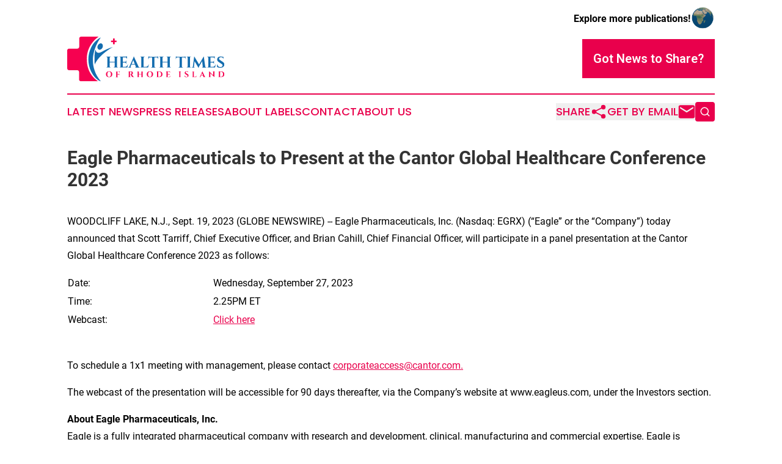

--- FILE ---
content_type: image/svg+xml
request_url: https://cdn.newsmatics.com/agp/sites/healthtimesrhodeisland-logo-1.svg
body_size: 10382
content:
<?xml version="1.0" encoding="UTF-8" standalone="no"?>
<svg
   xmlns:dc="http://purl.org/dc/elements/1.1/"
   xmlns:cc="http://creativecommons.org/ns#"
   xmlns:rdf="http://www.w3.org/1999/02/22-rdf-syntax-ns#"
   xmlns:svg="http://www.w3.org/2000/svg"
   xmlns="http://www.w3.org/2000/svg"
   version="1.1"
   id="Layer_1"
   x="0px"
   y="0px"
   viewBox="0 0 256.80756 72.699997"
   xml:space="preserve"
   width="256.80756"
   height="72.699997"><metadata
   id="metadata83"><rdf:RDF><cc:Work
       rdf:about=""><dc:format>image/svg+xml</dc:format><dc:type
         rdf:resource="http://purl.org/dc/dcmitype/StillImage" /></cc:Work></rdf:RDF></metadata><defs
   id="defs81" />
<style
   type="text/css"
   id="style2">
	.st0{fill:#146DAF;}
	.st1{fill:#F60150;}
</style>
<g
   id="g76"
   transform="translate(-69.6,-75.7)">
	<g
   id="g12">
		<g
   id="g10">
			<path
   class="st0"
   d="m 144.3,92.5 c 0,0 -23.4,12.7 -29.7,28.6 0,0 -1.6,-17 1.4,-24.7 0,0 0,9.7 10.9,3.5 2.1,-1.2 4.2,-2.3 6.4,-3.3 3.1,-1.4 7.5,-3.1 11,-4.1 z"
   id="path4" />
			
				<ellipse
   transform="matrix(0.4572,-0.8894,0.8894,0.4572,-14.6022,159.5784)"
   class="st0"
   cx="123.4"
   cy="91.800003"
   rx="5.4000001"
   ry="4.1999998"
   id="ellipse6" />
			<path
   class="st0"
   d="m 124.6,76.9 c 0,0 -29.2,36.7 0,71.5 0,0 -9.7,-2.9 -16,-16.3 -5.8,-12.2 -6,-26.5 0,-38.6 3,-6.2 8,-12.6 16,-16.6 z"
   id="path8" />
		</g>
	</g>
	<path
   class="st1"
   d="m 121,75.7 c 0,0 -21.9,13.6 -19.1,40.2 0,0 -0.6,20.2 18.4,32.5 H 93.9 c -3.5,0 -4.9,-1.4 -4.9,-3 v -12.2 c 0,-1.7 -1.4,-3 -3,-3 H 72.6 c -1.7,0 -3,-1.4 -3,-3 v -29 c 0,-1.7 1.4,-3 3,-3 h 13.6 c 1.7,0 3,-1.4 3,-3 V 78.8 c 0,-1.7 1.4,-3 3,-3 H 121 Z"
   id="path14" />
	<g
   id="g20">
		<g
   id="g18">
			<path
   class="st1"
   d="m 150.3,82.1 v 2.5 h -3.1 V 88 h -2.8 v -3.4 h -3.1 v -2.5 h 3.1 v -3.4 h 2.8 v 3.4 z"
   id="path16" />
		</g>
	</g>
	<g
   id="g44">
		<path
   class="st0"
   d="m 145.2,125.9 v -0.3 h 0.3 c 0.9,0 1.6,-0.7 1.6,-1.6 v -6.4 H 139 v 6.4 c 0,0.9 0.7,1.6 1.6,1.6 h 0.3 v 0.3 h -7.6 v -0.3 h 0.3 c 0.9,0 1.6,-0.7 1.6,-1.6 v -13.9 c 0,-0.9 -0.7,-1.6 -1.6,-1.6 h -0.3 v -0.3 h 7.6 v 0.3 h -0.3 c -0.9,0 -1.6,0.7 -1.6,1.6 v 6.5 h 8.2 v -6.5 c 0,-0.9 -0.7,-1.6 -1.6,-1.6 h -0.3 v -0.3 h 7.6 v 0.3 h -0.3 c -0.9,0 -1.6,0.7 -1.6,1.6 V 124 c 0,0.9 0.7,1.6 1.6,1.6 h 0.3 v 0.3 z"
   id="path22" />
		<path
   class="st0"
   d="m 167.9,125.9 h -13 v -0.3 h 0.3 c 0.9,0 1.6,-0.7 1.6,-1.6 v -14 c -0.1,-0.8 -0.8,-1.5 -1.6,-1.5 h -0.3 v -0.3 h 9.6 c 1.1,0 2.5,-0.3 3,-0.5 v 4.4 h -0.3 V 112 c 0,-1.5 -0.9,-2.5 -2.5,-2.6 h -4.2 v 7.3 h 3.3 c 1.2,0 2.1,-0.9 2.1,-2.2 v -0.2 h 0.2 v 5.8 h -0.2 V 120 c 0,-1.2 -0.9,-2.1 -2.1,-2.2 h -3.4 v 7.1 h 3.3 c 2.5,0 4.1,-1.6 4.9,-4.1 h 0.3 z"
   id="path24" />
		<path
   class="st0"
   d="m 186.1,124.2 c 0.5,1 1.4,1.5 2.1,1.5 h 0.2 v 0.3 h -8 v -0.2 h 0.2 c 0.6,0 1.4,-0.6 1,-1.6 l -1.2,-3.1 h -5.9 l -1.3,3.1 c -0.4,1 0.3,1.6 1,1.6 h 0.2 V 126 H 169 v -0.3 h 0.2 c 0.7,0 1.6,-0.4 2.1,-1.4 l 5.8,-13.1 c 0.2,-0.4 1.2,-2.6 1.2,-3.3 h 0.2 z M 180,120 177.5,113.8 175,120 Z"
   id="path26" />
		<path
   class="st0"
   d="m 201.8,125.9 h -13 v -0.3 h 0.3 c 0.9,0 1.6,-0.7 1.6,-1.6 v -13.9 c 0,-0.9 -0.7,-1.6 -1.6,-1.6 h -0.3 v -0.3 h 7.6 v 0.3 h -0.3 c -0.9,0 -1.6,0.7 -1.6,1.6 v 14.7 h 3.3 c 2.5,0 4.1,-1.6 4.9,-4.1 h 0.3 z"
   id="path28" />
		<path
   class="st0"
   d="m 218.4,112.2 h -0.3 v -0.3 c 0,-1.5 -1,-2.5 -2.5,-2.6 h -3.4 v 14.8 c 0,0.9 0.7,1.6 1.6,1.6 h 0.3 v 0.3 h -7.6 v -0.3 h 0.3 c 0.9,0 1.6,-0.7 1.6,-1.5 V 109.4 H 205 c -1.5,0 -2.5,1 -2.5,2.6 v 0.3 h -0.3 v -4.4 c 0.5,0.2 1.9,0.4 3,0.5 h 10.1 c 1.1,0 2.5,-0.3 3,-0.5 v 4.3 z"
   id="path30" />
		<path
   class="st0"
   d="m 231.7,125.9 v -0.3 h 0.3 c 0.9,0 1.6,-0.7 1.6,-1.6 v -6.4 h -8.2 v 6.4 c 0,0.9 0.7,1.6 1.6,1.6 h 0.3 v 0.3 h -7.6 v -0.3 h 0.3 c 0.9,0 1.6,-0.7 1.6,-1.6 v -13.9 c 0,-0.9 -0.7,-1.6 -1.6,-1.6 h -0.3 v -0.3 h 7.6 v 0.3 H 227 c -0.9,0 -1.6,0.7 -1.6,1.6 v 6.5 h 8.2 v -6.5 c 0,-0.9 -0.7,-1.6 -1.6,-1.6 h -0.3 v -0.3 h 7.6 v 0.3 H 239 c -0.9,0 -1.6,0.7 -1.6,1.6 V 124 c 0,0.9 0.7,1.6 1.6,1.6 h 0.3 v 0.3 z"
   id="path32" />
		<path
   class="st0"
   d="m 263.1,112.2 h -0.3 v -0.3 c 0,-1.5 -1,-2.5 -2.5,-2.6 H 257 v 14.8 c 0,0.9 0.7,1.6 1.6,1.6 h 0.3 v 0.3 h -7.6 v -0.3 h 0.3 c 0.9,0 1.6,-0.7 1.6,-1.5 v -14.8 h -3.4 c -1.5,0 -2.5,1 -2.5,2.6 v 0.3 H 247 v -4.4 c 0.5,0.2 1.9,0.4 3,0.5 h 10.1 c 1.1,0 2.5,-0.3 3,-0.5 z"
   id="path34" />
		<path
   class="st0"
   d="m 272.1,125.9 h -7.6 v -0.3 h 0.3 c 0.9,0 1.6,-0.7 1.6,-1.6 v -14 c 0,-0.9 -0.7,-1.6 -1.6,-1.6 h -0.3 v -0.3 h 7.6 v 0.3 h -0.3 c -0.9,0 -1.6,0.7 -1.6,1.6 v 14 c 0,0.9 0.7,1.6 1.6,1.6 h 0.3 z"
   id="path36" />
		<path
   class="st0"
   d="m 295.1,124.1 c 0.2,1 0.9,1.6 1.8,1.6 h 0.4 v 0.3 h -7.6 v -0.2 h 0.4 c 0.5,0 1,-0.5 1,-1.1 l -1,-9.1 -4.7,8.1 c 0,0 -0.9,1.6 -1,2.8 h -0.2 l -6.5,-10.9 -1,9.1 c -0.1,0.5 0.4,1.1 1,1.1 h 0.4 v 0.2 h -5.3 v -0.3 h 0.4 c 0.9,0 1.7,-0.6 1.8,-1.6 l 2.1,-16.1 h 0.2 l 7.8,12.8 7.5,-12.8 h 0.2 z"
   id="path38" />
		<path
   class="st0"
   d="m 311.2,125.9 h -13 v -0.3 h 0.3 c 0.9,0 1.6,-0.7 1.6,-1.6 v -14 c -0.1,-0.8 -0.8,-1.5 -1.6,-1.5 h -0.3 v -0.3 h 9.6 c 1.1,0 2.5,-0.3 3,-0.5 v 4.4 h -0.3 V 112 c 0,-1.5 -0.9,-2.5 -2.5,-2.6 h -4.2 v 7.3 h 3.3 c 1.2,0 2.1,-0.9 2.1,-2.2 v -0.2 h 0.2 v 5.8 h -0.2 V 120 c 0,-1.2 -0.9,-2.1 -2.1,-2.2 h -3.4 v 7.1 h 3.3 c 2.5,0 4.1,-1.6 4.9,-4.1 h 0.3 z"
   id="path40" />
		<path
   class="st0"
   d="m 324.1,116.9 c 1.5,1 2.4,2.3 2.3,4.2 -0.2,3.3 -2.6,5.2 -6.6,5.2 -2.3,0 -4.4,-0.6 -5.3,-1.5 -0.4,-1.1 -0.1,-3.2 0.6,-4.3 h 0.2 c -0.2,2.6 1.7,4.8 4.7,4.7 2.2,0 3.5,-1.3 3.5,-2.8 0,-1 -0.7,-1.7 -2,-2.6 l -4.4,-2.9 c -1.7,-1.1 -2.6,-2.7 -2.4,-4.5 0.2,-2.6 2.1,-4.4 5.3,-4.4 0.8,0 2.3,0.1 3.4,0.3 h 1.6 l -0.3,3.7 h -0.2 c 0,-1.7 -1.4,-2.9 -3.5,-2.9 -2,0 -3.2,1.1 -3.3,2.4 -0.1,1 0.7,1.7 1.8,2.3 z"
   id="path42" />
	</g>
	<g
   id="g74">
		<g
   id="g72">
			<path
   class="st1"
   d="m 143.3,136.8 c 0,3 -2,4.8 -5.2,4.8 -3.2,0 -5.2,-1.8 -5.2,-4.8 0,-3 2,-4.8 5.2,-4.8 3.1,0 5.2,1.9 5.2,4.8 z m -2.2,0 c 0,-2.6 -1.2,-4.3 -3,-4.3 -1.9,0 -3,1.6 -3,4.3 0,2.7 1.2,4.3 3,4.3 1.8,0 3,-1.6 3,-4.3 z"
   id="path46" />
			<path
   class="st1"
   d="m 155.3,134.2 v -0.1 c 0,-0.8 -0.5,-1.3 -1.3,-1.3 h -2.3 v 3.9 h 1.8 c 0.7,0 1.1,-0.5 1.1,-1.1 v -0.1 h 0.1 v 3.1 h -0.1 v -0.1 c 0,-0.6 -0.5,-1.1 -1.1,-1.1 h -1.8 v 3.3 c 0,0.5 0.4,0.8 0.8,0.8 h 0.2 v 0.1 h -4 v -0.1 h 0.2 c 0.5,0 0.8,-0.4 0.8,-0.8 v -7.4 c 0,-0.4 -0.4,-0.8 -0.8,-0.8 h -0.2 v -0.1 h 5.1 c 0.6,0 1.3,-0.1 1.6,-0.2 v 2.2 h -0.1 z"
   id="path48" />
			<path
   class="st1"
   d="m 173.8,132.2 c 1.6,0 3.2,0.7 3.2,2.5 0,1.1 -0.7,2.4 -2.2,2.5 0.6,0.2 1.1,0.7 1.4,1.2 0,0.1 0.8,1.3 1.3,1.9 0.6,0.7 0.9,1 1.6,1 v 0.1 h -1.3 c -1.5,0 -2.5,-0.3 -3.1,-1.4 -0.3,-0.6 -0.9,-1.9 -1.1,-2.3 -0.3,-0.6 -0.6,-0.8 -0.9,-0.9 v -0.1 h 0.4 c 0.7,0 1.4,-0.4 1.7,-1.5 0,-0.2 0.1,-0.4 0,-0.6 -0.1,-1.3 -0.7,-1.8 -1.6,-1.9 -0.4,0 -0.8,0 -1,0 v 7.7 c 0,0.5 0.4,0.8 0.9,0.8 h 0.2 v 0.1 h -4 v -0.1 h 0.2 c 0.5,0 0.8,-0.4 0.8,-0.8 V 133 c 0,-0.5 -0.4,-0.8 -0.8,-0.8 h -0.2 v -0.1 h 4.5 z"
   id="path50" />
			<path
   class="st1"
   d="m 189.9,141.5 v -0.1 h 0.2 c 0.5,0 0.8,-0.4 0.8,-0.8 v -3.4 h -4.3 v 3.4 c 0,0.5 0.4,0.8 0.8,0.8 h 0.2 v 0.1 h -4 v -0.1 h 0.2 c 0.5,0 0.8,-0.4 0.8,-0.8 v -7.3 c 0,-0.5 -0.4,-0.8 -0.8,-0.8 h -0.2 v -0.1 h 4 v 0.1 h -0.2 c -0.5,0 -0.8,0.4 -0.8,0.8 v 3.4 h 4.3 v -3.4 c 0,-0.5 -0.4,-0.8 -0.8,-0.8 h -0.2 v -0.1 h 4 v 0.1 h -0.2 c -0.5,0 -0.8,0.4 -0.8,0.8 v 7.3 c 0,0.5 0.4,0.8 0.8,0.8 h 0.2 v 0.1 z"
   id="path52" />
			<path
   class="st1"
   d="m 209.9,136.8 c 0,3 -2,4.8 -5.2,4.8 -3.2,0 -5.2,-1.8 -5.2,-4.8 0,-3 2,-4.8 5.2,-4.8 3.2,0 5.2,1.9 5.2,4.8 z m -2.2,0 c 0,-2.6 -1.2,-4.3 -3,-4.3 -1.9,0 -3,1.6 -3,4.3 0,2.7 1.2,4.3 3,4.3 1.9,0 3,-1.6 3,-4.3 z"
   id="path54" />
			<path
   class="st1"
   d="m 220.2,132.2 c 3.1,0 5.1,1.8 5.1,4.6 0,2.9 -2,4.6 -5.1,4.6 h -4.8 v -0.1 h 0.2 c 0.5,0 0.8,-0.4 0.8,-0.8 v -7.4 c 0,-0.4 -0.4,-0.8 -0.8,-0.8 h -0.2 v -0.1 z m -1.8,8.7 h 1.6 c 1.9,0 3.1,-1.6 3.1,-4.1 0,-2.5 -1.2,-4.1 -3.1,-4.1 h -1.6 z"
   id="path56" />
			<path
   class="st1"
   d="m 237.6,141.5 h -6.9 v -0.1 h 0.2 c 0.5,0 0.8,-0.4 0.9,-0.8 v -7.4 c 0,-0.4 -0.4,-0.8 -0.8,-0.8 h -0.2 v -0.1 h 5.1 c 0.6,0 1.3,-0.1 1.6,-0.2 v 2.3 h -0.1 v -0.2 c 0,-0.8 -0.5,-1.3 -1.3,-1.4 h -2.2 v 3.9 h 1.8 c 0.7,0 1.1,-0.5 1.1,-1.1 v -0.1 h 0.1 v 3.1 h -0.1 v -0.1 c 0,-0.6 -0.5,-1.1 -1.1,-1.1 h -1.8 v 3.7 h 1.7 c 1.3,0 2.2,-0.8 2.6,-2.1 h 0.1 z"
   id="path58" />
			<path
   class="st1"
   d="m 255.7,141.5 h -4 v -0.1 h 0.2 c 0.5,0 0.8,-0.4 0.8,-0.8 v -7.4 c 0,-0.5 -0.4,-0.8 -0.8,-0.8 h -0.2 v -0.1 h 4 v 0.1 h -0.2 c -0.5,0 -0.8,0.4 -0.9,0.8 v 7.4 c 0,0.5 0.4,0.8 0.9,0.8 h 0.2 z"
   id="path60" />
			<path
   class="st1"
   d="m 266.7,136.7 c 0.8,0.5 1.2,1.2 1.2,2.2 -0.1,1.7 -1.4,2.7 -3.5,2.7 -1.2,0 -2.3,-0.3 -2.8,-0.8 -0.2,-0.6 0,-1.7 0.3,-2.2 h 0.1 c -0.1,1.4 0.9,2.5 2.5,2.5 1.2,0 1.8,-0.7 1.8,-1.5 0,-0.5 -0.3,-0.9 -1.1,-1.4 l -2.3,-1.5 c -0.9,-0.6 -1.4,-1.4 -1.3,-2.4 0.1,-1.4 1.1,-2.3 2.8,-2.3 0.4,0 1.2,0.1 1.8,0.1 h 0.8 l -0.2,1.9 h -0.1 c 0,-0.9 -0.7,-1.5 -1.9,-1.5 -1,0 -1.7,0.6 -1.7,1.3 0,0.5 0.4,0.9 0.9,1.2 z"
   id="path62" />
			<path
   class="st1"
   d="m 280.5,141.5 h -6.9 v -0.1 h 0.2 c 0.5,0 0.8,-0.4 0.9,-0.8 v -7.3 c 0,-0.5 -0.4,-0.8 -0.9,-0.8 h -0.2 v -0.1 h 4 v 0.1 h -0.2 c -0.5,0 -0.8,0.4 -0.9,0.8 v 7.7 h 1.7 c 1.3,0 2.2,-0.8 2.6,-2.1 h 0.1 z"
   id="path64" />
			<path
   class="st1"
   d="m 294.5,140.6 c 0.3,0.5 0.7,0.8 1.1,0.8 h 0.1 v 0.1 h -4.2 v -0.1 h 0.1 c 0.3,0 0.7,-0.3 0.5,-0.8 l -0.7,-1.6 h -3.1 l -0.7,1.6 c -0.2,0.5 0.2,0.8 0.5,0.8 h 0.1 v 0.1 h -2.8 v -0.1 h 0.1 c 0.4,0 0.8,-0.2 1.1,-0.7 l 3.1,-6.9 c 0.1,-0.2 0.6,-1.4 0.7,-1.7 h 0.1 z m -3.2,-2.3 -1.3,-3.3 -1.4,3.3 z"
   id="path66" />
			<path
   class="st1"
   d="m 311.1,132.2 v 0.1 h -0.2 c -0.4,0 -0.8,0.4 -0.8,0.8 v 6.8 c 0,1 0.2,1.7 0.2,1.7 h -0.1 l -6.7,-6.4 v 5.3 c 0,0.4 0.4,0.8 0.8,0.8 h 0.2 v 0.1 h -4 v -0.1 h 0.2 c 0.4,0 0.8,-0.4 0.8,-0.8 v -6.9 c 0,-1 -0.2,-1.7 -0.2,-1.7 h 0.1 l 6.7,6.4 v -5.2 c 0,-0.4 -0.4,-0.8 -0.8,-0.8 h -0.2 v -0.1 z"
   id="path68" />
			<path
   class="st1"
   d="m 321.3,132.2 c 3.1,0 5.1,1.8 5.1,4.6 0,2.9 -2,4.6 -5.1,4.6 h -4.8 v -0.1 h 0.2 c 0.5,0 0.8,-0.4 0.8,-0.8 v -7.4 c 0,-0.4 -0.4,-0.8 -0.8,-0.8 h -0.2 v -0.1 z m -1.8,8.7 h 1.6 c 1.9,0 3.1,-1.6 3.1,-4.1 0,-2.5 -1.2,-4.1 -3.1,-4.1 h -1.6 z"
   id="path70" />
		</g>
	</g>
</g>
</svg>
